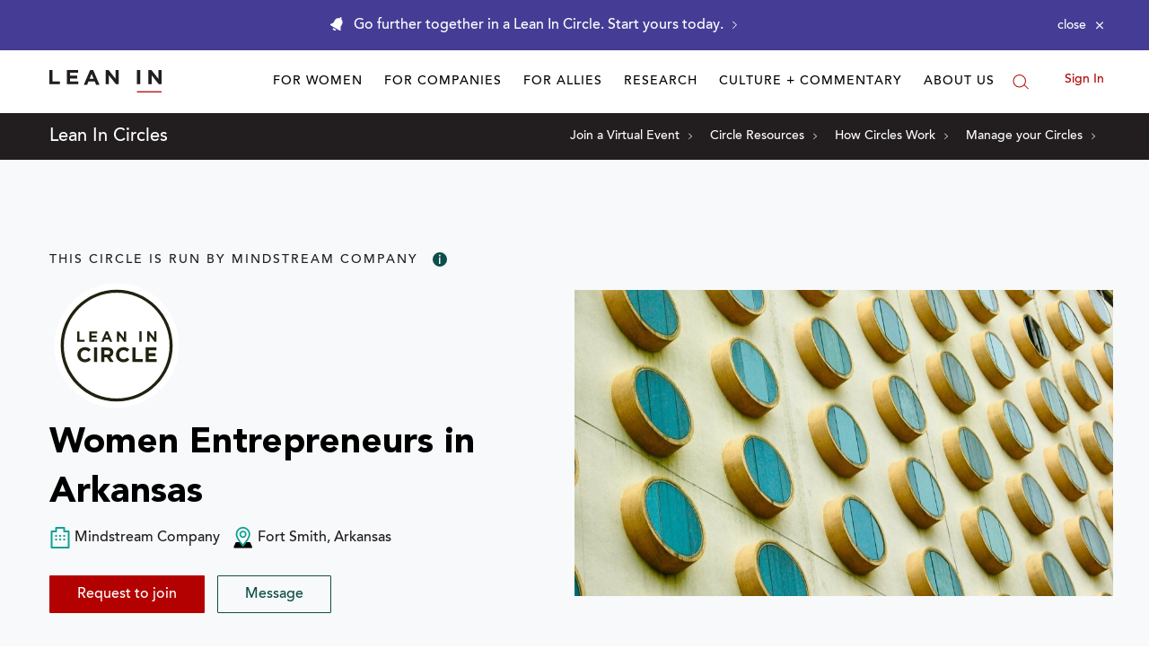

--- FILE ---
content_type: text/html; charset=utf-8
request_url: https://leanin.org/circles/women-entrepreneurs-in-arkansas
body_size: 14877
content:
<!DOCTYPE html>
<html lang="en">
  <head>
    <script src="https://js.sentry-cdn.com/1df3c601fa3f44a68abad86a711b5455.min.js" crossorigin="anonymous" ></script>
    <script src="https://unpkg.com/htmx.org/dist/htmx.min.js"></script>
    <script>
      var sentryCheckInterval = setInterval(function() {
          if (window.Sentry) {
              clearInterval(sentryCheckInterval);
              Sentry.onLoad(function() {
                  Sentry.init({
                      environment: "production",
                      initialScope: {
                          tags: { "branch": "leanin.org" }
                      }
                  });
              });
          }
      }, 100); // checks every 100ms
    </script>
    
    <script>
      var dataLayer = dataLayer || [];
      window.dataLayer = dataLayer;
      window.dataLayer.push({
        content_section: 'circles',
        content_type: 'circle',
        user_type: 'anonymous',
        user_id: '',
        
        
      });
      function handleGAEvents(gaEvent, event, parent) {
        window.handleGAEvents(gaEvent, event, parent);
      }
    </script>
    <!-- Hotjar Tracking Code for https://leanin.org/ -->
    <script>
      setTimeout(function () {
        (function(h,o,t,j,a,r){
            h.hj=h.hj||function(){(h.hj.q=h.hj.q||[]).push(arguments)};
            h._hjSettings={hjid:2444144,hjsv:6};
            a=o.getElementsByTagName('head')[0];
            r=o.createElement('script');r.async=1;
            r.src=t+h._hjSettings.hjid+j+h._hjSettings.hjsv;
            a.appendChild(r);
        })(window,document,'https://static.hotjar.com/c/hotjar-','.js?sv=');
      }, 3000);
    </script>
    <link rel="dns-prefetch" href="https://cdn-media.leanin.org">
    <link rel="dns-prefetch" href="https://cdn-static.leanin.org">
    <link rel="dns-prefetch" href="https://media.sgff.io">
    <link rel="dns-prefetch" href="https://connect.facebook.net">
    <link rel="dns-prefetch" href="https://googleads.g.doubleclick.net">
    <link rel="dns-prefetch" href="https://www.google-analytics.com">
    <link rel="dns-prefetch" href="https://www.googletagmanager.com">
    <link rel="dns-prefetch" href="https://static.zdassets.com">
    <link rel="dns-prefetch" href="https://cloud.typenetwork.com">
    <meta charset="utf-8" />
    <meta http-equiv="x-ua-compatible" content="ie=edge">
    <meta name="viewport" content="width=device-width, initial-scale=1">
    <meta name="google-site-verification" content="8_pH5hKtapr_b2gJFrVp39kK6T9jLGNajM7dMGBPyAA" />
    
    
    <title>Women Entrepreneurs in Arkansas - A Lean In Circle</title>
    
  

  
<meta property="og:description" content="This Circle is leaning in. Get all the details on how to join, when members meet, and more."/>
<meta property="twitter:description" content="This Circle is leaning in. Get all the details on how to join, when members meet, and more."/>
<meta name="description" content=""/>
  
<meta property="image" content="https://media.sgff.io/sgff_r1eHetbDYb/2018-06-18/1529316152941/Circles-card-stock_6.jpg"/>
<meta property="og:title" content="Women Entrepreneurs in Arkansas - A Lean In Circle"/>
<meta property="og:image" content="https://media.sgff.io/sgff_r1eHetbDYb/2018-06-18/1529316152941/Circles-card-stock_6.jpg"/>
<meta property="og:site_name" content="Lean In"/>
<meta property="og:type" content="website"/>
<meta property="twitter:card" content="summary"/>
<meta property="twitter:title" content="Women Entrepreneurs in Arkansas - A Lean In Circle"/>
<meta property="facebook:title" content="Women Entrepreneurs in Arkansas - A Lean In Circle"/>
<meta property="twitter:image" content="https://media.sgff.io/sgff_r1eHetbDYb/2018-06-18/1529316152941/Circles-card-stock_6.jpg"/>
<meta property="twitter:creator" content="@leaninorg"/>



     
  <link rel="canonical" href="https://leanin.org/circles/women-entrepreneurs-in-arkansas" />
   
    <meta property="fb:app_id" content="491986270844332">
    <meta property="fb:admins" content=""/>
    <meta name="theme-color" content="#b30101"/>
    <meta property="og:url" content="https://leanin.org/circles/women-entrepreneurs-in-arkansas">
    
  <link rel="dns-prefetch" href="https://geo.sgff.io/">
  <link rel="amphtml" href="https://leanin.org/circles/women-entrepreneurs-in-arkansas?amp=1">
  

    <link rel="apple-touch-icon-precomposed" sizes="57x57" href="/web/ui/favicons/apple-icon-57x57.png" />
    <link rel="apple-touch-icon-precomposed" sizes="60x60" href="/web/ui/favicons/apple-icon-60x60.png" />
    <link rel="apple-touch-icon-precomposed" sizes="72x72" href="/web/ui/favicons/apple-icon-72x72.png" />
    <link rel="apple-touch-icon-precomposed" sizes="76x76" href="/web/ui/favicons/apple-icon-76x76.png" />
    <link rel="apple-touch-icon-precomposed" sizes="114x114" href="/web/ui/favicons/apple-icon-114x114.png" />
    <link rel="apple-touch-icon-precomposed" sizes="120x120" href="/web/ui/favicons/apple-icon-120x120.png" />
    <link rel="apple-touch-icon-precomposed" sizes="144x144" href="/web/ui/favicons/apple-icon-144x144.png" />
    <link rel="apple-touch-icon-precomposed" sizes="152x152" href="/web/ui/favicons/apple-icon-152x152.png" />
    <link rel="icon" type="image/png" sizes="16x16" href="/web/ui/favicons/favicon-16x16.png" />
    <link rel="icon" type="image/png" sizes="32x32" href="/web/ui/favicons/favicon-32x32.png" />
    <link rel="icon" type="image/png" sizes="96x96" href="/web/ui/favicons/favicon-96x96.png" />

    <link rel="stylesheet" href="/web/ui/_dist/common.css.4f29fb8badc4af122de0.css">
    <link href="https://cloud.typenetwork.com/projects/3857/fontface.css" rel="stylesheet" type="text/css">
    
  <link rel="stylesheet" href="/web/ui/_dist/circles-public.css.b83fc3600671675f0c7d.css">


    
    <!-- Google Tag Manager -->
    <script>(function(w,d,s,l,i){w[l]=w[l]||[];w[l].push({'gtm.start': new Date().getTime(),event:'gtm.js'});var f=d.getElementsByTagName(s)[0],j=d.createElement(s),dl=l!='dataLayer'?'&l='+l:'';j.async=true;j.src='//www.googletagmanager.com/gtm.js?id='+i+dl;f.parentNode.insertBefore(j,f);})(window,document,'script','dataLayer','GTM-P646STW');</script>
    <!-- End Google Tag Manager -->
    
    
    
    
    
    <script type="application/ld+json">
      {
        "@context": "https://schema.org",
        "@type": "WebSite",
        "url": "https://leanin.org/",
        "potentialAction": {
          "@type": "SearchAction",
          "target": "https://leanin.org/search?q={search_term_string}",
          "query-input": "required name=search_term_string"
        }
      }
    </script>
  </head>
  <body>
    
    <!-- Google Tag Manager (noscript) -->
    <noscript>
      <iframe src="https://www.googletagmanager.com/ns.html?id=GTM-P646STW&gtm_auth=Itm_MNAWCzUn3WE4hqI8sA&gtm_preview=env-1&gtm_cookies_win=x"
                      height="0" width="0" style="display:none;visibility:hidden">
      </iframe>
    </noscript>
    <!-- End Google Tag Manager (noscript) -->
    
    <!--[if lt IE 9]>
<div class="old-browser show padding-yaxis-lg bg-light-gray-blue text-center">
<![endif]-->
<!--[if (gte IE 9)|!(IE)]><!-->
<div class="old-browser padding-yaxis-lg bg-light-gray-blue text-center">
  <!--<![endif]-->
  <div class="container">
    <p class="heading-2 old-browser">You are using an outdated browser.<br/> For a better experience, please <a href="http://outdatedbrowser.com/" rel="nofollow">upgrade your browser here</a>.</p>
  </div>
</div>


    

    
<div class="notification-bar"
     data-module="NotificationBar"
     data-module-cookie="wiw-2022"
     data-module-ignore-current-url="false"
     aria-hidden="true" role="alert">
  <div class="container">
    <div class="notification-wrapper display-flex flex-space-between-center padding-yaxis-xs">
      <div class="notification-copy display-flex flex-center-top flex-grow">
        <a href="/circles"
          onclick="handleGAEvents('cta_click', '/circles', 'Go further together in a Lean In Circle. Start yours today. ')"
          class="notification-link color-light font-secondary text-center display-flex flex-left-center"
          data-name="url"
          >
          <svg class="svg-icon bell margin-right-xs flex-no-shrink" role="presentation" aria-hidden="true" width="16" height="17" viewBox="0 0 16 17"><use xlink:href="#alert"></use></svg>
          <span class="hide-sm">Go further together in a Lean In Circle. Start yours today. </span>
          <span class="hide show-sm-inline">Go further together in a Lean In Circle. Start yours today. </span>
          <svg class="svg-icon hide-sm margin-left-xs flex-no-shrink" role="presentation" aria-hidden="true" width="5" height="10" viewBox="0 0 5 10"><use xlink:href="#arrow-forward"></use></svg>
        </a>
      </div>
      <button class="notification-dismiss font-small color-light padding-xs font-large flex-no-shrink margin-left-sm display-flex flex-right-center"
        data-action="dismiss"
        aria-label="Close alert"><span class="hide-sm font-secondary margin-right-xs">close</span> <svg class="svg-icon" role="presentation" aria-hidden="true" width="10" height="14" viewBox="0 0 12 18"><use xlink:href="#close"></use></svg></button>
    </div>
  </div>
</div>



    <div class="offcanvas-wrapper">
      <nav id="offcanvas-left" class="Navigation offcanvas left hide show-md" data-offcanvas="navleft" data-offcanvas-match="(max-width: 1023px)" data-nav-tracker="header-mobile">
        
          
<div class="mobile-nav-wrapper display-flex flex-space-between padding-xaxis-md" data-module="MobileNav">
  <ul class="main-links list-inline text margin-none hide spacing-md show-md">
    <li class="top-row display-flex flex-left-center">
      <a class="flex-no-shrink padding" href="/" rel="home">
        <img class="nav-logo" src="https://media.sgff.io/sgff_r1eHetbDYb/2020-04-30/1588279891861/logo.svg" alt="Lean In Logo">
      </a>
      <button
        type="button"
        class="nav-toggler nav-toggler--mobile color-primary flex-no-shrink"
        data-action="closeMenus"
        aria-label="Close Menu"
        data-offcanvas-trigger="navleft">
          <svg class="svg-icon" role="presentation" aria-hidden="true" width="25" height="25" viewBox="0 0 25 25"><use xlink:href="#close"></use></svg>
        </button>
    </li>

    
    <li class="flex-12 hover-area margin-top-md">
      <div class="top-level-links spacing-md padding-bottom-md border-bottom">
        
          <div class="subnav-wrapper">
          
          <button data-toggle="dropdown" data-action="toggleDropdown" class="display-flex flex-space-between-center top-level-link button-link">For Women<svg class="svg-icon" role="presentation" aria-hidden="true" width="10" height="16" viewBox="0 0 12 20"><use xlink:href="#arrow-forward"></use></svg></button>
          <ul class="subnav-links spacing-xs" data-nav-tracker-dropdown="for-women">
            
            <li class="list-unstyled">
              <a class="subnav-link font-large" href="/circles" >Start a Lean In Circle</a>
            </li>
            
            <li class="list-unstyled">
              <a class="subnav-link font-large" href="/network-directory" >Join a Lean In Network</a>
            </li>
            
            <li class="list-unstyled">
              <a class="subnav-link font-large" href="/virtual-circle-events" >Attend a Community Event</a>
            </li>
            
            <li class="list-unstyled">
              <a class="subnav-link font-large" href="/virtual-circle-events#hosted-by-leaninorg" >Attend a Circle Leader Training</a>
            </li>
            
            <li class="list-unstyled">
              <a class="subnav-link font-large" href="/circle-resources" >Resources for Circle Meetings</a>
            </li>
            
            <li class="list-unstyled">
              <a class="subnav-link font-large" href="/education" >Tips for Circle Leaders</a>
            </li>
            
            <li class="list-unstyled">
              <a class="subnav-link font-large" href="/my-circles" >Manage your Circle</a>
            </li>
            
            <li class="list-unstyled">
              <a class="subnav-link font-large" href="/women-at-work" >The Women at Work Collection</a>
            </li>
            
            <li class="list-unstyled">
              <a class="subnav-link font-large" href="/education" >Explore our education library</a>
            </li>
            
          </ul>
          
        </div>
        
          <div class="subnav-wrapper">
          
          <button data-toggle="dropdown" data-action="toggleDropdown" class="display-flex flex-space-between-center top-level-link button-link">For Companies<svg class="svg-icon" role="presentation" aria-hidden="true" width="10" height="16" viewBox="0 0 12 20"><use xlink:href="#arrow-forward"></use></svg></button>
          <ul class="subnav-links spacing-xs" data-nav-tracker-dropdown="for-companies">
            
            <li class="list-unstyled">
              <a class="subnav-link font-large" href="/partner" >Programs Overview</a>
            </li>
            
            <li class="list-unstyled">
              <a class="subnav-link font-large" href="/circles-for-companies" >Circles for companies</a>
            </li>
            
            <li class="list-unstyled">
              <a class="subnav-link font-large" href="/allyship-at-work" >Allyship at Work</a>
            </li>
            
            <li class="list-unstyled">
              <a class="subnav-link font-large" href="/gender-bias-program-for-companies" >50 Ways to Fight Bias</a>
            </li>
            
            <li class="list-unstyled">
              <a class="subnav-link font-large" href="/women-in-the-workplace" >Women in the Workplace Report</a>
            </li>
            
            <li class="list-unstyled">
              <a class="subnav-link font-large" href="/iwd" >International Women&#39;s Day</a>
            </li>
            
          </ul>
          
        </div>
        
          <div class="subnav-wrapper">
          
          <button data-toggle="dropdown" data-action="toggleDropdown" class="display-flex flex-space-between-center top-level-link button-link">For Allies<svg class="svg-icon" role="presentation" aria-hidden="true" width="10" height="16" viewBox="0 0 12 20"><use xlink:href="#arrow-forward"></use></svg></button>
          <ul class="subnav-links spacing-xs" data-nav-tracker-dropdown="for-allies">
            
            <li class="list-unstyled">
              <a class="subnav-link font-large" href="/tips/managers" >For managers</a>
            </li>
            
            <li class="list-unstyled">
              <a class="subnav-link font-large" href="/tips/mvp" >For men</a>
            </li>
            
            <li class="list-unstyled">
              <a class="subnav-link font-large" href="/tips/workplace-ally" >For women</a>
            </li>
            
            <li class="list-unstyled">
              <a class="subnav-link font-large" href="/tips/mentorship" >For mentors/mentees</a>
            </li>
            
            <li class="list-unstyled">
              <a class="subnav-link font-large" href="/partner" >For companies</a>
            </li>
            
            <li class="list-unstyled">
              <a class="subnav-link font-large" href="/50-ways-to-fight-gender-bias" >50 Ways to Fight Bias</a>
            </li>
            
            <li class="list-unstyled">
              <a class="subnav-link font-large" href="/tips/role-model" >Role modeling for girls</a>
            </li>
            
            <li class="list-unstyled">
              <a class="subnav-link font-large" href="/tips/dads" >How to be a feminist dad</a>
            </li>
            
            <li class="list-unstyled">
              <a class="subnav-link font-large" href="/tips/50-50" >How to be an equal partner</a>
            </li>
            
          </ul>
          
        </div>
        
          <div class="subnav-wrapper">
          
          <button data-toggle="dropdown" data-action="toggleDropdown" class="display-flex flex-space-between-center top-level-link button-link">Research<svg class="svg-icon" role="presentation" aria-hidden="true" width="10" height="16" viewBox="0 0 12 20"><use xlink:href="#arrow-forward"></use></svg></button>
          <ul class="subnav-links spacing-xs" data-nav-tracker-dropdown="research">
            
            <li class="list-unstyled">
              <a class="subnav-link font-large" href="/women-in-the-workplace" >Women in the Workplace Report</a>
            </li>
            
            <li class="list-unstyled">
              <a class="subnav-link font-large" href="/research/state-of-latinas-in-corporate-america" >The State of Latinas in Corporate America</a>
            </li>
            
            <li class="list-unstyled">
              <a class="subnav-link font-large" href="/research/state-of-black-women-in-corporate-america" >The State of Black Women in Corporate America</a>
            </li>
            
            <li class="list-unstyled">
              <a class="subnav-link font-large" href="/equal-pay-data-about-the-gender-pay-gap" >The Gender pay gap</a>
            </li>
            
            <li class="list-unstyled">
              <a class="subnav-link font-large" href="/women-in-the-workplace-intersectional-experiences?update=1" >A closer look at women’s experiences</a>
            </li>
            
          </ul>
          
        </div>
        
          <div class="subnav-wrapper">
          
          <button data-toggle="dropdown" data-action="toggleDropdown" class="display-flex flex-space-between-center top-level-link button-link">Culture + Commentary<svg class="svg-icon" role="presentation" aria-hidden="true" width="10" height="16" viewBox="0 0 12 20"><use xlink:href="#arrow-forward"></use></svg></button>
          <ul class="subnav-links spacing-xs" data-nav-tracker-dropdown="culture-commentary">
            
            <li class="list-unstyled">
              <a class="subnav-link font-large" href="/opinion" >Research-backed commentary</a>
            </li>
            
            <li class="list-unstyled">
              <a class="subnav-link font-large" href="/research/abortion-access-workplace-issue" >Abortion is a workplace issue</a>
            </li>
            
            <li class="list-unstyled">
              <a class="subnav-link font-large" href="/research/allyship-at-work-2020study" >The allyship gap for women of color</a>
            </li>
            
            <li class="list-unstyled">
              <a class="subnav-link font-large" href="/elections" >Combat bias in elections</a>
            </li>
            
            <li class="list-unstyled">
              <a class="subnav-link font-large" href="/getty" >Getty Images collection</a>
            </li>
            
          </ul>
          
        </div>
        
          <div class="subnav-wrapper">
          
          <button data-toggle="dropdown" data-action="toggleDropdown" class="display-flex flex-space-between-center top-level-link button-link">About Us<svg class="svg-icon" role="presentation" aria-hidden="true" width="10" height="16" viewBox="0 0 12 20"><use xlink:href="#arrow-forward"></use></svg></button>
          <ul class="subnav-links spacing-xs" data-nav-tracker-dropdown="about-us">
            
            <li class="list-unstyled">
              <a class="subnav-link font-large" href="/about" >What we do</a>
            </li>
            
            <li class="list-unstyled">
              <a class="subnav-link font-large" href="/team" >Meet our team</a>
            </li>
            
            <li class="list-unstyled">
              <a class="subnav-link font-large" href="/book" >About the Book</a>
            </li>
            
          </ul>
          
        </div>
        
      </div>
    </li>
    <li>
    <div class="Notifications Notifications-login">
  
    <a class="account-link signin heading-3 color-primary" href="/login?next=https://leanin.org/circles/women-entrepreneurs-in-arkansas#signin" rel="nofollow">
      Sign In
    </a>
  
</div>

    </li>
  </ul>

  <form class="form"
        data-module="Subscribe"
        data-action="submit"
        data-action-type="submit"
        action="https://fns.leanin.org/subscribe"
        data-module-ga-label="Mobile Navigation"
        data-module-thank-message="Thanks for signing up. Look for the confirmation email in your inbox."
        data-module-default-error="There has been an error. Please try again.">
    
    <input type="hidden" name="tagIds" value="11,9" />
    <p class="spacing-xs font-secondary font-small">Sign up for our newsletter</p>
    <div data-name="fields" class="form-elements display-flex flex-lg-wrap">
      <label class="sr-only" for="header-newsletter-email">Enter your email</label>
      <input id="header-newsletter-email" class="flex-lg-12" type="email" name="email" placeholder="Enter your email" required>
      <button type="submit" data-name="submit" class="button button-sm button-primary flex-lg-12">Subscribe</button>
    </div>
    <span class="font-large" data-name="submitMessage"></span>
  </form>

  <ul class="social-list list-unstyled margin-xaxis-none flex-row flex-wrap text-muted margin-top-md spacing-sm">
  
    <li class="flex-6 padding-none"><a class="social-link font-body" href="https://www.facebook.com/leanincommunity" target="_blank" rel="noreferrer">Facebook</a></li>
  
    <li class="flex-6 padding-none"><a class="social-link font-body" href="https://twitter.com/leaninorg" target="_blank" rel="noreferrer">Twitter</a></li>
  
    <li class="flex-6 padding-none"><a class="social-link font-body" href="http://www.linkedin.com/groups/Lean-In-4828878?homeNewMember=&amp;gid=4828878&amp;trk=eml-grp-sub&amp;ut=02nLf6VVsIMRA1" target="_blank" rel="noreferrer">Linkedin</a></li>
  
    <li class="flex-6 padding-none"><a class="social-link font-body" href="https://www.instagram.com/leaninorg/" target="_blank" rel="noreferrer">Instagram</a></li>
  
  </ul>
</div>

        
      </nav>

      <div class="offcanvas-content" data-offcanvas-content>
        <div class="scrollup-header" data-module="ScrollupHeader" data-nav-tracker="header">
            <header id="header-nav" class="Header bg-default" onclick="handleGAEvents('header_navigation_click', event, this);">
  <div class="container nav-container">
    <div class="top-nav flex-row flex-space-between-stretch flex-md-space-between-top">
      
        <div class="hide mobile-when-closed flex-no-shrink flex-space-between-center">
          <button class="nav-toggler" type="button" data-offcanvas-trigger="navleft" aria-label="Open menu">☰</button>

          <a class="mobile-logo" href="/">
            <img class="nav-logo margin-xs" src="https://media.sgff.io/sgff_r1eHetbDYb/2020-04-30/1588279891861/logo.svg" alt="Lean In Logo">
          </a>

          <button aria-controls="search–modal" class="button-link search-btn" aria-label="Open search modal">
            <svg class="svg-icon flex-no-shrink" role="presentation" aria-hidden="true" width="18" height="18" viewBox="0 0 18 18">
              <use xlink:href="#search-directory"></use>
            </svg>
          </button>
        </div>
      

      <div class="Header-logo flex-no-shrink">
        <span class="sr-only">Lean In</span>
        <a href="/" rel="home"><img src="https://media.sgff.io/sgff_r1eHetbDYb/2020-04-30/1588279891861/logo.svg" alt="Lean In"></a>
      </div>

      <nav  class="Navigation flex-grow display-flex flex-left-center" data-nav-tracker="header">
        
          
<ul class="main-links main-links-desktop flex-grow list-unstyled margin-none text-right">
  
    

    
    

    <li class="dropdown collapsable mega-dropdown left">
      
      <a class="direct-link text-uppercase padding-xaxis-xs font-small color-black"
        href="/circles">
        For Women
      </a>
      

      <div class="dropdown-menu bg-light-gray-blue">

        <div class="display-flex flex-space-between">

          <div class="dropdown-nav padding-md padding-bottom-none border-top">
            <ul class="nav-list list-unstyled text-left">
              
                
              <li data-nav-tracker-dropdown="for-women">
                
                <div class="display-flex flex-top-center">
                

                

                
                  <div class=" flex-column">
                

                
                <a class="heading-4 font-light display-block flex-no-shrink margin-right-xs" href="/circles">For Women</a>
                
                <p class="subnav-description font-small color-black hide-md"></p>

                
                  </div>
                </div>
                
              </li>
              
            </ul>

            
              <div class="dropdown-subnav flex-row flex-wrap margin-top-md">
                  
                    <div class="  flex-4  spacing-md">
                      
                        <p class="heading-4 font-light spacing-xs heading-mini-border heading-mini-border-top display-block">Join our community</p>
                      
                      <ul class="list-unstyled " data-nav-tracker-dropdown="for-women - join-our-community">
                        
                          <li>
                            <a class="padding-yaxis-xs font-small " href="/circles">Start a Lean In Circle</a>
                          </li>
                        
                          <li>
                            <a class="padding-yaxis-xs font-small " href="/network-directory">Join a Lean In Network</a>
                          </li>
                        
                          <li>
                            <a class="padding-yaxis-xs font-small " href="/virtual-circle-events">Attend a Community Event</a>
                          </li>
                        
                      </ul>
                    </div>
                  
                    <div class="  flex-4  spacing-md">
                      
                        <p class="heading-4 font-light spacing-xs heading-mini-border heading-mini-border-top display-block">For Circle Leaders</p>
                      
                      <ul class="list-unstyled " data-nav-tracker-dropdown="for-women - for-circle-leaders">
                        
                          <li>
                            <a class="padding-yaxis-xs font-small " href="/virtual-circle-events#hosted-by-leaninorg">Attend a Circle Leader Training</a>
                          </li>
                        
                          <li>
                            <a class="padding-yaxis-xs font-small " href="/circle-resources-videos">Resources for Circle meetings</a>
                          </li>
                        
                          <li>
                            <a class="padding-yaxis-xs font-small " href="/circle-leaders">Tips for Circle Leaders</a>
                          </li>
                        
                          <li>
                            <a class="padding-yaxis-xs font-small " href="/my-circles">Manage your Circle</a>
                          </li>
                        
                      </ul>
                    </div>
                  
                    <div class="  flex-4  spacing-md">
                      
                        <p class="heading-4 font-light spacing-xs heading-mini-border heading-mini-border-top display-block">Build new career skills</p>
                      
                      <ul class="list-unstyled " data-nav-tracker-dropdown="for-women - build-new-career-skills">
                        
                          <li>
                            <a class="padding-yaxis-xs font-small " href="/women-at-work">The Women at Work Collection</a>
                          </li>
                        
                          <li>
                            <a class="padding-yaxis-xs font-small " href="/education">Explore our education library</a>
                          </li>
                        
                      </ul>
                    </div>
                  
              </div>
            
          </div>

          

        </div>
      </div>
    </li>
    
  
    

    
    

    <li class="dropdown collapsable">
      
      <a class="direct-link text-uppercase padding-xaxis-xs font-small color-black"
        href="/partner">
        For Companies
      </a>
      

      <div class="dropdown-menu bg-light-gray-blue">

        <div class="display-flex flex-space-between">

          <div class="dropdown-nav padding-md padding-bottom-none border-top">
            <ul class="nav-list list-unstyled text-left">
              
                
              <li data-nav-tracker-dropdown="for-companies">
                

                

                

                
                <a class="heading-4 font-light display-block margin-bottom-xs" href="/partner">For Companies</a>
                
                <p class="subnav-description font-small color-black hide-md"></p>

                
                  <ul class="list-unstyled margin-top-sm margin-bottom-md">
                  
                    <li class=" heading-mini-border heading-mini-border-top ">
                      <a class="font-small padding-yaxis-xs" href="/partner">Programs Overview</a>
                    </li>
                  
                    <li class="">
                      <a class="font-small padding-yaxis-xs" href="/circles-for-companies">Circles for Companies</a>
                    </li>
                  
                    <li class="">
                      <a class="font-small padding-yaxis-xs" href="/allyship-at-work">Allyship at Work</a>
                    </li>
                  
                    <li class="">
                      <a class="font-small padding-yaxis-xs" href="/gender-bias-program-for-companies">50 Ways to Fight Bias</a>
                    </li>
                  
                    <li class="">
                      <a class="font-small padding-yaxis-xs" href="/women-in-the-workplace">Women in the Workplace Report</a>
                    </li>
                  
                    <li class="">
                      <a class="font-small padding-yaxis-xs" href="/iwd">International Women&#39;s Day</a>
                    </li>
                  
                  </ul>
                
              </li>
              
            </ul>

            
          </div>

          

        </div>
      </div>
    </li>
    
  
    

    
    

    <li class="dropdown collapsable mega-dropdown">
      
      <span class="direct-link text-uppercase padding-xaxis-xs font-small color-black">For Allies</span>
      

      <div class="dropdown-menu bg-light-gray-blue">

        <div class="display-flex flex-space-between">

          <div class="dropdown-nav padding-md padding-bottom-none border-top">
            <ul class="nav-list list-unstyled text-left">
              
                
              <li data-nav-tracker-dropdown="for-allies">
                
                <div class="display-flex flex-top-center">
                

                

                
                  <div class=" flex-column">
                

                
                <span class="heading-4 font-light display-block flex-no-shrink margin-right-xs">For Allies</span>
                
                <p class="subnav-description font-small color-black hide-md"></p>

                
                  </div>
                </div>
                
              </li>
              
            </ul>

            
              <div class="dropdown-subnav flex-row flex-wrap margin-top-md">
                  
                    <div class="  flex-6  spacing-md">
                      
                        <p class="heading-4 font-light spacing-xs heading-mini-border heading-mini-border-top display-block">Allyship at Work</p>
                      
                      <ul class="list-unstyled " data-nav-tracker-dropdown="for-allies - allyship-at-work">
                        
                          <li>
                            <a class="padding-yaxis-xs font-small " href="/tips/managers">For managers</a>
                          </li>
                        
                          <li>
                            <a class="padding-yaxis-xs font-small " href="/tips/mvp">For men</a>
                          </li>
                        
                          <li>
                            <a class="padding-yaxis-xs font-small " href="/tips/workplace-ally">For women</a>
                          </li>
                        
                          <li>
                            <a class="padding-yaxis-xs font-small " href="/tips/mentorship">For mentors/mentees</a>
                          </li>
                        
                          <li>
                            <a class="padding-yaxis-xs font-small " href="/partner">For companies</a>
                          </li>
                        
                          <li>
                            <a class="padding-yaxis-xs font-small " href="/50-ways-to-fight-gender-bias">50 Ways to Fight Bias</a>
                          </li>
                        
                      </ul>
                    </div>
                  
                    <div class="  flex-6  spacing-md">
                      
                        <p class="heading-4 font-light spacing-xs heading-mini-border heading-mini-border-top display-block">Allyship at Home</p>
                      
                      <ul class="list-unstyled " data-nav-tracker-dropdown="for-allies - allyship-at-home">
                        
                          <li>
                            <a class="padding-yaxis-xs font-small " href="/tips/role-model">Role modeling for girls</a>
                          </li>
                        
                          <li>
                            <a class="padding-yaxis-xs font-small " href="/tips/dads">How to be a feminist dad</a>
                          </li>
                        
                          <li>
                            <a class="padding-yaxis-xs font-small " href="/tips/50-50">How to be an equal partner</a>
                          </li>
                        
                      </ul>
                    </div>
                  
              </div>
            
          </div>

          

        </div>
      </div>
    </li>
    
  
    

    
    

    <li class="dropdown collapsable">
      
      <span class="direct-link text-uppercase padding-xaxis-xs font-small color-black">Research</span>
      

      <div class="dropdown-menu bg-light-gray-blue">

        <div class="display-flex flex-space-between">

          <div class="dropdown-nav padding-md padding-bottom-none border-top">
            <ul class="nav-list list-unstyled text-left">
              
                
              <li data-nav-tracker-dropdown="research">
                

                

                

                
                <span class="heading-4 font-light display-block margin-bottom-xs">Research</span>
                
                <p class="subnav-description font-small color-black hide-md"></p>

                
                  <ul class="list-unstyled margin-top-sm margin-bottom-md">
                  
                    <li class=" heading-mini-border heading-mini-border-top ">
                      <a class="font-small padding-yaxis-xs" href="/women-in-the-workplace">Women in the Workplace Report</a>
                    </li>
                  
                    <li class="">
                      <a class="font-small padding-yaxis-xs" href="/research/state-of-latinas-in-corporate-america">The State of Latinas in Corporate America</a>
                    </li>
                  
                    <li class="">
                      <a class="font-small padding-yaxis-xs" href="/research/state-of-black-women-in-corporate-america">The State of Black Women in Corporate America</a>
                    </li>
                  
                    <li class="">
                      <a class="font-small padding-yaxis-xs" href="/equal-pay-data-about-the-gender-pay-gap">The gender pay gap</a>
                    </li>
                  
                    <li class="">
                      <a class="font-small padding-yaxis-xs" href="/women-in-the-workplace/intersectional-experiences">A closer look at women’s experiences</a>
                    </li>
                  
                  </ul>
                
              </li>
              
            </ul>

            
          </div>

          

        </div>
      </div>
    </li>
    
  
    

    
    

    <li class="dropdown collapsable">
      
      <span class="direct-link text-uppercase padding-xaxis-xs font-small color-black">Culture + Commentary</span>
      

      <div class="dropdown-menu bg-light-gray-blue">

        <div class="display-flex flex-space-between">

          <div class="dropdown-nav padding-md padding-bottom-none border-top">
            <ul class="nav-list list-unstyled text-left">
              
                
              <li data-nav-tracker-dropdown="culture-commentary">
                

                

                

                
                <span class="heading-4 font-light display-block margin-bottom-xs">Culture + Commentary</span>
                
                <p class="subnav-description font-small color-black hide-md"></p>

                
                  <ul class="list-unstyled margin-top-sm margin-bottom-md">
                  
                    <li class=" heading-mini-border heading-mini-border-top ">
                      <a class="font-small padding-yaxis-xs" href="/opinion">Research-backed commentary</a>
                    </li>
                  
                    <li class="">
                      <a class="font-small padding-yaxis-xs" href="/research/abortion-access-workplace-issue">Abortion rights are a critical workplace issue</a>
                    </li>
                  
                    <li class="">
                      <a class="font-small padding-yaxis-xs" href="/research/allyship-at-work-2020study">The allyship gap for women of color</a>
                    </li>
                  
                    <li class="">
                      <a class="font-small padding-yaxis-xs" href="/elections">Combat bias in elections</a>
                    </li>
                  
                    <li class="">
                      <a class="font-small padding-yaxis-xs" href="/getty">Getty Images collection</a>
                    </li>
                  
                  </ul>
                
              </li>
              
            </ul>

            
          </div>

          

        </div>
      </div>
    </li>
    
  
    

    
    

    <li class="dropdown collapsable left">
      
      <a class="direct-link text-uppercase padding-xaxis-xs font-small color-black"
        href="/about">
        About Us
      </a>
      

      <div class="dropdown-menu bg-light-gray-blue">

        <div class="display-flex flex-space-between">

          <div class="dropdown-nav padding-md padding-bottom-none border-top">
            <ul class="nav-list list-unstyled text-left">
              
                
              <li data-nav-tracker-dropdown="about-us">
                

                

                

                
                <a class="heading-4 font-light display-block margin-bottom-xs" href="/about">About Us</a>
                
                <p class="subnav-description font-small color-black hide-md"></p>

                
                  <ul class="list-unstyled margin-top-sm margin-bottom-md">
                  
                    <li class=" heading-mini-border heading-mini-border-top ">
                      <a class="font-small padding-yaxis-xs" href="/about">What we do</a>
                    </li>
                  
                    <li class="">
                      <a class="font-small padding-yaxis-xs" href="/team">Meet our team</a>
                    </li>
                  
                    <li class="">
                      <a class="font-small padding-yaxis-xs" href="/book">About the book</a>
                    </li>
                  
                  </ul>
                
              </li>
              
            </ul>

            
          </div>

          

        </div>
      </div>
    </li>
    
  
</ul>

        
        
        
        
<div class="complete-search complete-search-desktop"
     data-module="CompleteSearch"
     data-module-close-onblur="true"
     data-module-max="7"
     data-module-results-string="Top results for “$QUERY”"
     data-module-no-results="We couldn&#39;t match anything, try a different search">
  <form action="/search" data-name="form" class="form display-flex flex-left-center" autocomplete="off">
    
    <button data-name="button" data-action="onButtonClick" class="button-link search-bar" type="submit" aria-label="Search">
      <svg class="svg-icon flex-no-shrink search-icon" role="presentation" aria-hidden="true" width="18" height="18" viewBox="0 0 18 18">
        <use xlink:href="#search-directory"></use>
      </svg>
    </button>
    
    <div class="input-wrapper margin-left-xs">
      <input type="search"
             name="q"
             
             id="q"
             aria-label="Search accross Lean In"
             
             data-name="input"
             data-action="onInputFocus"
             data-action-type="focus">

    </div>
  </form>
  <div class="search-results" data-name="searchResults">
    <div class="loader"><span></span></div>
    <p class="search-header heading-3 spacing-xs" data-name="resultsText">Top results for “$QUERY”</p>
    <ul class="search-results-list" data-name="results">
      <li>
        <a href="" class="display-flex flex-left-center">
          <div class="result-text">
            <p class="result-category text-uppercase font-disclaimer">Articles<span class="result-additional"></span></p>
            <p class="result-title color-secondary">Negotiation for Women: Make amazing</p>
            <p class="result-description font-small">Learn how to spot four patterns of gender lorem ipsum dolor sit amet</p>
          </div>
        </a>
      </li>
    </ul>
    <a class="search-link" href="/search" data-name="searchLink">See all results</a>
  </div>
</div>

        
      </nav>

      
        <div class="sign-in-desktop flex-no-shrink">
        <div class="Notifications padding-xaxis-xs Notifications-login">
  
    <a class="signin font-small" href="/login?next=https://leanin.org/circles/women-entrepreneurs-in-arkansas#signin" rel="nofollow">
      Sign In
    </a>
  
</div>

        </div>
      
    </div>
  </div>
</header>

            
<header id="header-subnav" onclick="handleGAEvents('circle_navigation_click', event, this)" class="Header header-dark bg-dark header-subnav hide-md">
  <div class="container">
    <div class="display-flex flex-space-between-center" data-nav-tracker="subnav">
        
        <div class="subnav-left">
          <a href="/circles">
            <p class="heading-4 font-light">Lean In Circles</p>
          </a>
        </div>
        <div class="subnav-right">
          <ul class="margin-none list-inline display-flex" data-nav-tracker-dropdown="lean-in-circles">
            
              <li class="margin-right-xs">
                <a href="/virtual-circle-events"
                   class="display-flex flex-left-center color-light font-small">Join a Virtual Event
                  <svg class="svg-icon flex-no-shrink margin-left-xs" role="presentation" aria-hidden="true" width="4" height="8" viewBox="0 0 4 8"><use xlink:href="#arrow-forward"></use></svg>
                </a>
              </li>
            
              <li class="margin-right-xs">
                <a href="/circle-resources"
                   class="display-flex flex-left-center color-light font-small">Circle Resources
                  <svg class="svg-icon flex-no-shrink margin-left-xs" role="presentation" aria-hidden="true" width="4" height="8" viewBox="0 0 4 8"><use xlink:href="#arrow-forward"></use></svg>
                </a>
              </li>
            
              <li class="margin-right-xs">
                <a href="/how-circles-work"
                   class="display-flex flex-left-center color-light font-small">How Circles Work
                  <svg class="svg-icon flex-no-shrink margin-left-xs" role="presentation" aria-hidden="true" width="4" height="8" viewBox="0 0 4 8"><use xlink:href="#arrow-forward"></use></svg>
                </a>
              </li>
            
              <li class="">
                <a href="/my-circles"
                   class="display-flex flex-left-center color-light font-small">Manage your Circles
                  <svg class="svg-icon flex-no-shrink margin-left-xs" role="presentation" aria-hidden="true" width="4" height="8" viewBox="0 0 4 8"><use xlink:href="#arrow-forward"></use></svg>
                </a>
              </li>
            
          </ul>
        </div>
    </div>
  </div>
</header>


          </div>

        <main id="main" class="Main">
          
  
  
    <section class="bg-light-gray-blue hero">
      <div class="container">
        

        

        

        

        

        

        <div class="flex-row flex-wrap flex-center-center">
          <div class="flex-6 flex-sm-12 section-padding">
            <div class="spacing-xs mobile-tooltip-wrapper">
              

              
                
              

              
              <span class="text-uppercase text-stretched font-secondary font-small margin-right-xs">
                
                This circle is run by Mindstream Company
                
              </span>
              <span class="tooltip tooltip-up" data-tooltip-title="Company Networks connect groups of Circles within companies.">
                <svg class="svg-icon color-secondary" role="presentation" aria-hidden="true" width="16" height="16" viewBox="0 0 16 16"><use xlink:href="#info"></use></svg>
              </span>
              
            </div>
            <svg class="svg-icon" role="presentation" aria-hidden="true" width="150" height="150" viewBox="0 0 150 150"><use xlink:href="#circle-logo"></use></svg>
            <h1 class="hero-heading heading-1 margin-bottom-xs">Women Entrepreneurs in Arkansas</h1>

            <ul class="list-inline margin-none circle-info">
              
              <li class="spacing-sm display-flex flex-left-center">
                <svg class="svg-icon" role="presentation" aria-hidden="true" width="24" height="24" viewBox="0 0 24 24"><use xlink:href="#company"></use></svg>
                Mindstream Company
              </li>
              
              
              
              <li class="spacing-sm display-flex flex-left-center">
                <svg class="svg-icon" role="presentation" aria-hidden="true" width="24" height="24" viewBox="0 0 24 24"><use xlink:href="#location-pin"></use></svg>
                
                  Fort Smith, Arkansas
                
              </li>
              
            </ul>

            <ul class="list-inline margin-top-xs">
              
  

  

  
  
  
    
      <li class="spacing-xs">
        <button type="button"
          onclick="handleGAEvents('join_circle_request_click', event, {
            name: 'Women Entrepreneurs in Arkansas',
            location: 'Fort Smith, Arkansas'
          });"
          aria-controls="request-join-modal"
          class="button padding-xaxis-md"
          data-fb-track
          data-fb-track-event="Lead">
          Request to join
        </button>
      </li>
    
  

  
    <li class="spacing-xs">
      <button type="button"
              aria-controls="message-modal"
              class="button-outline button-outline-secondary padding-xaxis-md">
        Message
      </button>
    </li>
  

  
  
            </ul>
          </div>
          <div class="flex-6 flex-sm-12 padding-none hero-image-wrapper">
            <div class="hero-image bg-image" style="background-image: url('https://media.sgff.io/sgff_r1eHetbDYb/2018-06-18/1529316152941/Circles-card-stock_6.jpg')">
              
            </div>
          </div>
        </div>
      </div>
    </section>

    

    <section class="bg-default section-padding">
      <div class="container">
        <div class="flex-row flex-wrap">
          <div class="flex-6 flex-sm-12 padding-bottom-md-mobile">
            <h2 class="heading-2 overline">About our Circle</h2>

<ul class="list-inline margin-yaxis-sm">
  
  
  <li>
    <span class="display-flex flex-left-center">
      <svg class="svg-icon margin-right-xs" role="presentation" aria-hidden="true" width="20" height="20" viewBox="0 0 20 20"><use xlink:href="#heart-outline"></use></svg>
      Looking for members
    </span>
  </li>
  
</ul>






          </div>

          <div class="flex-6 flex-sm-12">
            
            
              
                
              
            

            
            

            
              
            

            
  <h3 class="heading-2 overline margin-bottom-sm">1 Leader, 1 Member</h3>
  <div class="carousel members-carousel" data-module="MembersCarousel" data-module-autoslide="4000">
    <div class="carousel-slides font-secondary spacing-xs" data-carousel-slides data-name="membersHolder">

      

      

        
        

        

        
          <div id="members-1" class="in-action-item flex-row flex-wrap flex-left-center" data-carousel-slide aria-hidden="false">
          
        

        
          <div class="flex-6 margin-bottom-sm display-flex flex-left-center">
            <div class="avatar margin-right-sm">
                
                
                    <img src=""
                        data-module="ImageFallback"
                        data-module-log="true"
                        data-module-defer="true"
                        data-module-image="data:image/svg+xml,%3Csvg width=&#39;32&#39; height=&#39;32&#39; viewBox=&#39;0 0 32 32&#39; version=&#39;1.1&#39; xmlns=&#39;http://www.w3.org/2000/svg&#39; xmlns:xlink=&#39;http://www.w3.org/1999/xlink&#39;%3E%3Cpath fill=&#39;%23b38259&#39; d=&#39;M 32 16C 32 24.8366 24.8366 32 16 32C 7.16344 32 0 24.8366 0 16C 0 7.16344 7.16344 0 16 0C 24.8366 0 32 7.16344 32 16Z&#39;/%3E%3Cpath fill=&#39;%23fff&#39; transform=&#39;translate(11%2C 6)&#39; d=&#39;M9.06 16.58L7.78 16.58L7.78 14.70L7.78 14.70Q6.67 16.98 4.81 16.98L4.81 16.98L4.81 16.98Q3.01 16.98 1.95 15.12L1.95 15.12L1.95 15.12Q0.92 13.25 0.92 9.60L0.92 9.60L0.92 9.60Q0.92 6.17 2.00 4.16L2.00 4.16L2.00 4.16Q3.08 2.18 5.08 2.18L5.08 2.18L5.08 2.18Q8.29 2.18 8.93 6.58L8.93 6.58L7.29 6.58L7.29 6.58Q6.84 3.68 5.08 3.68L5.08 3.68L5.08 3.68Q2.64 3.68 2.64 9.56L2.64 9.56L2.64 9.56Q2.64 15.48 5 15.48L5 15.48L5 15.48Q7.15 15.48 7.61 11.36L7.61 11.36L5.50 11.36L5.50 9.92L9.06 9.92L9.06 16.58Z&#39;/%3E%3C/svg%3E"
                        alt="">
                
              
              <svg class="svg-icon leader-icon color-light" role="presentation" aria-hidden="true" width="25" height="25" viewBox="0 0 25 25"><use xlink:href="#star"></use></svg>
              
            </div>
            Gina Jackson
          </div>
        

        
        </div>
        

      
    </div>

    

    
  </div>


          </div>
        </div>
      </div>
    </section>

    

    <section class="bg-default padding-bottom-xl">
      <div class="container">
        <div class="flex-row flex-wrap">
          <div class="flex-6 flex-sm-12 join-circle">
            <h2 class="heading-1 margin-bottom-md">Join this Circle</h2>
            <p class="margin-bottom-md">We’re always looking for new members. Join today to be a part of Lean In’s global community.</p>
            <ul class="list-inline margin-yaxis-xs">
              
  

  

  
  
  
    
      <li class="spacing-xs">
        <button type="button"
          onclick="handleGAEvents('join_circle_request_click', event, {
            name: 'Women Entrepreneurs in Arkansas',
            location: 'Fort Smith, Arkansas'
          });"
          aria-controls="request-join-modal"
          class="button padding-xaxis-md"
          data-fb-track
          data-fb-track-event="Lead">
          Request to join
        </button>
      </li>
    
  

  
    <li class="spacing-xs">
      <button type="button"
              aria-controls="message-modal"
              class="button-outline button-outline-secondary padding-xaxis-md">
        Message
      </button>
    </li>
  

  
  
            </ul>
          </div>
          
            <div class="flex-3 flex-sm-6 spacing-md">
              <svg class="svg-icon margin-bottom-md" role="presentation" aria-hidden="true" width="50" height="50" viewBox="0 0 50 50"><use xlink:href="#calendar"></use></svg>
              <h3 class="heading-3 overline margin-bottom-sm">How it works</h3>
              <p>Circles are small groups of women who come together—online or offline—for real talk and peer support.</p>
            </div>
          
            <div class="flex-3 flex-sm-6 spacing-md">
              <svg class="svg-icon margin-bottom-md" role="presentation" aria-hidden="true" width="50" height="50" viewBox="0 0 50 50"><use xlink:href="#location-pin"></use></svg>
              <h3 class="heading-3 overline margin-bottom-sm">Why join a Circle?</h3>
              <p>We all need a safe space for real talk, inspiration, and support. Right now, we need community more than ever.</p>
            </div>
          
        </div>
      </div>
    </section>

    
    
  
  <section class="circles-near bg-light-gray-blue section-padding">
    <div class="container">
      <div class="flex-row flex-wrap">
        <div class="flex-12 padding-bottom-md-mobile">
          <div class="display-flex flex-wrap flex-left-center flex-center-sm margin-bottom-lg text-center">
            <h2 class="heading-1 margin-right-md">More Circles near you</h2>
            
            <a href="/circles-directory" class="font-large display-flex flex-center-center">
              <svg class="svg-icon margin-right-xs" role="presentation" aria-hidden="true" width="30" height="30" viewBox="0 0 30 30"><use xlink:href="#search"></use></svg>
              Find a Circle near you
            </a>
            
          </div>
        </div>
      </div>
      <div class="flex-row flex-wrap flex-left-stretch" data-module="NearCircles">
        <div class="flex-4 flex-md-6 flex-sm-12 margin-bottom-md icon-card-wrapper">
  <div class="icon-card bg-default display-block icon-card-external padding-md">
    <svg class="svg-icon margin-bottom-md" role="presentation" aria-hidden="true" width="87" height="87" viewBox="0 0 87 87"><use xlink:href="#plus-circle"></use></svg>

    <h3 class="icon-card-heading heading-3 overline">Ready to lead? Start a Circle</h3>

    <div class="icon-card-copy margin-top-md">We provide you with everything you need to get started, including tips on who to invite, meeting guides, and peer support.</div>

    <a 
      onclick="handleGAEvents('lead_circle_click', event, this);"
      class="button padding-xaxis-lg margin-top-md" href="/circles-registration" >Get started</a>
  </div>
</div>

      </div>
    </div>
  </section>
  


    
    
  <div id="request-join-modal"
     class="modal"
     data-module="RequestJoinModal"
     role="dialog"
     tabindex="-1">
  <div class="modal-wrapper modal-wrapper-circles padding-md" data-name="modal">
    <div class="modal-content">
      <div class="modal-body">
        
        
        
          <h2 class="heading-2 spacing-sm">Request to join this Circle</h2>
        


        
        
        <form class="form" data-action="submit" data-action-type="submit" data-action-url="/api/circles/circle/women-entrepreneurs-in-arkansas/request-member" data-name="form">
          <p class="spacing-sm">Enter your name and email address below, and we will send the Network leader an email with that information.  You will hear back by email from the Network directly.  </p>

          <input type="hidden" name="tagIds" data-name="tagIds" value="420"/>
          <p class="message-error hide" data-name="requestError">Oops! Sorry, there was a problem requesting to join this Circle.</p>
          <p class="message-error hide" data-name="alreadyRequested">You&#39;ve already requested to join</p>
          <p class="message-error hide" data-name="subscribeError">Oops! Sorry, there was a problem subscribing.</p>

          <div class="flex-row flex-center-center spacing-sm">
            <div class="flex-6 flex-sm-12">
              <label for="firstName">First name</label>
              <input type="text" name="firstName" id="firstName" data-name="firstName" class="input" maxlength="35" value="" required>
            </div>
            <div class="flex-6 flex-sm-12">
              <label for="lastName">Last name</label>
              <input type="text" name="lastName" id="lastName" data-name="lastName" class="input" maxlength="35" value="" required>
            </div>
          </div>
          <div class="flex-row flex-center-center spacing-sm">
            <div class="flex-12">
              <label for="email">Email</label>
              <input type="text" name="email" id="email" data-name="email" class="input" maxlength="255" value="" required>
            </div>
          </div>

          <div class="flex-row flex-center-center spacing-sm">
            <div class="flex-12">
              <label><input type="checkbox" checked data-name="newsletterOptIn" /> Would you also like to receive our monthly newsletter for the latest news and inspiration from Lean In?  Check this box and we use your email address to send you the newsletter.  You may opt-out at any time using the “unsubscribe” link in the emailed newsletter.</label>
            </div>
          </div>

          
            
            
             
              
                
              
            

            <div class="flex-row spacing-sm">
              <div class="flex-12 text-right">
                  <button 
                   onclick="handleGAEvents('join_circle_registration', event, {
                    name: 'Women Entrepreneurs in Arkansas',
                    networkName: '',
                    location: 'Fort Smith, Arkansas',
                    country: 'United States',
                  });"
                  data-name="submit" class="button" type="submit" data-ga-track-action="click" data-ga-track="join-network-modal" data-ga-track-label="women-entrepreneurs-in-arkansas">Request to join</button>
              </div>
            </div>
          
        <div class="flex-row">
          <div class="flex-12 text-center font-small">
              <p>Once the Network has your contact information, the Network will use and share it in accordance with its own privacy practices; the Lean In Privacy Policy will no longer apply.  We will keep a record of your request to join the Network so we can better understand our website users’ interests in the Networks. </p>
          </div>
        </div>
        </form>
        <div data-name="success" class="hide">Request sent!</div>
        

        <button class="modal-close modal-close-icon" data-action="close" aria-label="Close modal">
          <svg class="svg-icon" role="presentation" aria-hidden="true" width="16" height="16" viewBox="0 0 16 16"><use xlink:href="#close"></use></svg>
        </button>
      </div>
    </div>
  </div>
</div>


    <div id="network-invite"
     class="modal"
     data-module="NetworkInviteModal"
     role="dialog"
     tabindex="-1">
  <div class="modal-wrapper modal-wrapper-circles padding-md" data-name="modal">
    <div class="modal-content">
      <div class="modal-body">
        <h2 class="heading-2 spacing-sm">Invite this Circle to Join your Network</h2>

        <form class="form" data-action="submit" data-action-type="submit" data-name="form">
          <input type="hidden" value="women-entrepreneurs-in-arkansas" data-name="circle" />

          <div class="flex-row flex-center-center spacing-sm">
            <div class="flex-12">
              <label for="network">Network</label>
              <select id="network" data-name="network">
                
              </select>
            </div>
          </div>

          <div class="flex-row flex-center-center spacing-sm">
            <div class="flex-12">
              <label for="message">Your Message</label>
              <textarea name="message" id="message" data-name="message" rows="6" cols="50" maxlength="1000" required placeholder="Enter your message here"></textarea>
            </div>
          </div>

          <div class="flex-row">
            <div class="flex-12 text-right">
              <button class="button" type="submit">Invite Circle</button>
            </div>
          </div>
        </form>

        <div data-name="success" class="hide">Request sent!</div>

        <a class="modal-close modal-close-icon" href="#!" aria-label="Close modal">
          <svg class="svg-icon" role="presentation" aria-hidden="true" width="16" height="16" viewBox="0 0 16 16"><use xlink:href="#close"></use></svg>
        </a>
      </div>
    </div>
  </div>
</div>

    <div id="message-modal"
     class="modal"
     data-module="SimpleModal"
     role="dialog"
     tabindex="-1">
  <div class="modal-wrapper modal-wrapper-circles padding-md" data-name="modal">
    <div class="modal-content">
      <div class="modal-body">
        <h2 class="heading-2 spacing-sm">Message this Circle leader</h2>

        <form class="form" method="POST" action="https://circles.leanin.org/message" data-module="Formjax">
          <div class="formjax-hide-on-success spacing-sm">
            <input type="hidden" id="itemType" name="itemType" value="circle" />
            <input type="hidden" id="slug" name="slug" value="women-entrepreneurs-in-arkansas" />

            <div class="flex-row flex-center-center spacing-sm">
              <div class="flex-12">
                <label for="name">Your name</label>
                <input type="text" id="name" name="name" class="input" maxlength="70" required />
              </div>
            </div>

            <div class="flex-row flex-center-center spacing-sm">
              <div class="flex-12">
                <label for="email">Your email</label>
                <input type="email" id="email" name="email" maxlength="255" class="input" required />
              </div>
            </div>

            <div class="flex-row flex-center-center spacing-sm">
              <div class="flex-12">
                <label for="message">Your message</label>
                <textarea name="message" id="message" rows="6" cols="50" maxlength="1000" placeholder="Enter your message here" required></textarea>
              </div>
            </div>

            <div class="text-align-right">
              <button class="button" type="submit">Send message</button>
            </div>
          </div>

          <div class="formjax-show-on-success color-secondary">Message sent successfully!</div>
          <div class="formjax-show-on-error color-primary">Error sending message. Please try again.</div>
        </form>

        <button type="button" class="modal-close modal-close-icon" data-action="close" aria-label="Close modal">
          <svg class="svg-icon" role="presentation" aria-hidden="true" width="16" height="16" viewBox="0 0 16 16"><use xlink:href="#close"></use></svg>
        </button>
      </div>
    </div>
  </div>
</div>

  

        </main>

        
          
              <footer id="footer"
  onclick="handleGAEvents('footer_navigation_click', event, this);"
  class="Footer padding-top-lg bg-dark"
  data-nav-tracker="footer"
  >
  
  <div class="container">
    <div class="nav-container flex-row flex-md-wrap flex-md-center padding-bottom-lg spacing-sm border-bottom">
      <div class="flex-3 flex-md-12">
        <div class="Footer-logo">
          <img class="globe" src="https://media.sgff.io/sgff_r1eHetbDYb/2020-04-30/1588279987981/logo_inverse.svg" loading="lazy"
 height="25" alt="Lean In logo" />
        </div>
        <p class="hide-md margin-top-md">We help women achieve their ambitions and work to create an equal world.</p>
      </div>

      <nav class="flex-6 flex-sm-12 hide-md display-flex">
        
        <div class="flex-grow flex-no-shrink">
          
            <h2 class="font-disclaimer font-secondary text-uppercase text-stretched">Get Involved</h2>
            <ul class="list-unstyled margin-top-xs" data-nav-tracker-dropdown="get-involved">
              
                <li class="current">
                  <a href="/circles"
     class="font-small color-muted"
    >Join a Circle</a>
                </li>
              
                <li>
                  <a href="/education"
     class="font-small color-muted"
    >Build your skills</a>
                </li>
              
                <li>
                  <a href="/women-in-the-workplace-2023"
     class="font-small color-muted"
     target="_blank" rel="nofollow noreferrer">Read our research</a>
                </li>
              
                <li>
                  <a href="/partner"
     class="font-small color-muted"
    >Partner with us</a>
                </li>
              
            </ul>
          
        </div>
        
        <div class="flex-grow flex-no-shrink">
          
            <h2 class="font-disclaimer font-secondary text-uppercase text-stretched">About Lean In</h2>
            <ul class="list-unstyled margin-top-xs spacing-md" data-nav-tracker-dropdown="about-lean-in">
              
                <li>
                  <a href="/about"
     class="font-small color-muted"
    >What we do</a>
                </li>
              
                <li>
                  <a href="/team"
     class="font-small color-muted"
    >Meet our team</a>
                </li>
              
                <li>
                  <a href="https://sgb.org/board-and-advisors"
     class="font-small color-muted"
     target="_blank" rel="nofollow noreferrer">Founders and advisors</a>
                </li>
              
                <li>
                  <a href="/book"
     class="font-small color-muted"
    >About the book</a>
                </li>
              
                <li>
                  <a href="https://jobs.lever.co/sgff.org"
     class="font-small color-muted"
     target="_blank" rel="nofollow noreferrer">Careers</a>
                </li>
              
                <li>
                  <a href="/contact-us"
     class="font-small color-muted"
    >Contact us</a>
                </li>
              
                <li>
                  <a href="https://shop.leanin.org/"
     class="font-small color-muted"
     target="_blank" rel="nofollow noreferrer">Get LI gear</a>
                </li>
              
            </ul>
          
            <h2 class="font-disclaimer font-secondary text-uppercase text-stretched">International</h2>
            <ul class="list-unstyled margin-top-xs" data-nav-tracker-dropdown="international">
              
                <li>
                  <a href="/about/es"
     class="font-small color-muted"
    >Español</a>
                </li>
              
                <li>
                  <a href="/about/fr"
     class="font-small color-muted"
    >Français</a>
                </li>
              
                <li>
                  <a href="/about/zh-guoyu"
     class="font-small color-muted"
    >中文</a>
                </li>
              
            </ul>
          
        </div>
        
      </nav>

      <div class="flex-3 flex-md-8 flex-sm-12 newsletter">
        <script charset="utf-8" type="text/javascript" src="//js.hsforms.net/forms/embed/v2.js"></script>
        <script>
          hbspt.forms.create({
            region: "na1",
            portalId: "39729081",
            formId: "7c327bb4-deeb-46ca-bc8f-38bda9deb453"
          });
        </script>

        <div class="hide-md margin-top-md">
          <a class="getty" href="/getty/credits" rel="noreferrer" target="_blank">
            <div class="spacing-xs">
              <img src="" height="20" data-scroll data-scroll-image="https://cdn-media.leanin.org/media/2017-06-15/1497513870244/getty-images.png" alt="Gettyimages logo">
            </div>
            <span class="font-disclaimer color-muted color-light">All creative images on the site courtesy of Getty Images from the Lean In Collection</span>
          </a>
        </div>
      </div>

      <ul class="margin-none social-list-networks hide-md">
        
          <li class="social-list-network list-unstyled spacing-sm">
            <a
              onclick="handleGAEvents('social_profile_click', 'https://www.facebook.com/leanincommunity', this)"
              class="display-flex flex-center-center" href="https://www.facebook.com/leanincommunity" target="_blank" rel="noreferrer">
              <span class="sr-only">Visit our Facebook page</span>
              <svg class="svg-icon flex-no-shrink" role="presentation" aria-hidden="true" width="18" height="18" viewBox="0 0 18 18"><use xlink:href="#facebook"></use></svg>
            </a>
          </li>
        
          <li class="social-list-network list-unstyled spacing-sm">
            <a
              onclick="handleGAEvents('social_profile_click', 'https://www.instagram.com/leaninorg/', this)"
              class="display-flex flex-center-center" href="https://www.instagram.com/leaninorg/" target="_blank" rel="noreferrer">
              <span class="sr-only">Visit our Instagram page</span>
              <svg class="svg-icon flex-no-shrink" role="presentation" aria-hidden="true" width="18" height="18" viewBox="0 0 18 18"><use xlink:href="#instagram"></use></svg>
            </a>
          </li>
        
          <li class="social-list-network list-unstyled spacing-sm">
            <a
              onclick="handleGAEvents('social_profile_click', 'https://www.linkedin.com/gracompany/28882396/', this)"
              class="display-flex flex-center-center" href="https://www.linkedin.com/gracompany/28882396/" target="_blank" rel="noreferrer">
              <span class="sr-only">Visit our Linkedin page</span>
              <svg class="svg-icon flex-no-shrink" role="presentation" aria-hidden="true" width="18" height="18" viewBox="0 0 18 18"><use xlink:href="#linkedin"></use></svg>
            </a>
          </li>
        
          <li class="social-list-network list-unstyled spacing-sm">
            <a
              onclick="handleGAEvents('social_profile_click', 'https://twitter.com/leaninorg', this)"
              class="display-flex flex-center-center" href="https://twitter.com/leaninorg" target="_blank" rel="noreferrer">
              <span class="sr-only">Follow us on Twitter</span>
              <svg class="svg-icon flex-no-shrink" role="presentation" aria-hidden="true" width="18" height="18" viewBox="0 0 18 18"><use xlink:href="#twitter"></use></svg>
            </a>
          </li>
        
      </ul>
    </div>
  </div>
  

  <div class="container padding-bottom-md">
    <div class="flex-row flex-wrap">
      <div class="flex-6 flex-md-12">
        <p class="font-disclaimer color-muted legal"><span class="copyright">&copy; 2026 LeanIn.Org</span>
          
            
              
            
            <a href="/terms"
     class="color-muted font-disclaimer margin-left-xs margin-right-xs"
    >Terms of Service</a>
          
            
              
            
            <a href="/privacy"
     class="color-muted font-disclaimer margin-left-xs margin-right-xs"
    >Privacy Policy</a>
          
            
              
            
            <a href="/sitemap"
     class="color-muted font-disclaimer margin-left-xs"
    >Sitemap</a>
          
          <span class="margin-top-xs text-center hide show-md">All creative images on the site courtesy of Getty Images from the <a href="/getty/credits" target="_blank">Lean In Collection</a>.</span>
        </p>
      </div>
      <div class="flex-6 flex-md-12 hide-md">
        <p class="font-disclaimer color-muted font-secondary">LeanIn.Org is an initiative of the Sandberg Goldberg Bernthal Family Foundation.</p>
      </div>
    </div>
  </div>

  <div class="flex-md-12 hide show-md">
    <ul class="margin-none social-list-networks">
      <li class="social-list-network list-unstyled spacing-sm">
          <a class="display-flex flex-center-center" href="https://www.facebook.com/leanincommunity" target="_blank" rel="noreferrer">
            <span class="sr-only">Visit our Facebook page</span>
            <svg class="svg-icon flex-no-shrink" role="presentation" aria-hidden="true" width="20" height="20" viewBox="0 0 20 20"><use xlink:href="#facebook"></use></svg>
          </a>
        </li><li class="social-list-network list-unstyled spacing-sm">
          <a class="display-flex flex-center-center" href="https://www.instagram.com/leaninorg/" target="_blank" rel="noreferrer">
            <span class="sr-only">Visit our Instagram page</span>
            <svg class="svg-icon flex-no-shrink" role="presentation" aria-hidden="true" width="20" height="20" viewBox="0 0 20 20"><use xlink:href="#instagram"></use></svg>
          </a>
        </li><li class="social-list-network list-unstyled spacing-sm">
          <a class="display-flex flex-center-center" href="https://www.linkedin.com/gracompany/28882396/" target="_blank" rel="noreferrer">
            <span class="sr-only">Visit our Linkedin page</span>
            <svg class="svg-icon flex-no-shrink" role="presentation" aria-hidden="true" width="20" height="20" viewBox="0 0 20 20"><use xlink:href="#linkedin"></use></svg>
          </a>
        </li><li class="social-list-network list-unstyled spacing-sm">
          <a class="display-flex flex-center-center" href="https://twitter.com/leaninorg" target="_blank" rel="noreferrer">
            <span class="sr-only">Follow us on Twitter</span>
            <svg class="svg-icon flex-no-shrink" role="presentation" aria-hidden="true" width="20" height="20" viewBox="0 0 20 20"><use xlink:href="#twitter"></use></svg>
          </a>
        </li>
    </ul>
  </div>
</footer>



            
        

        
        
        
      </div>
    </div>

    <script>
      window._cachedSince = 1769152066000;
      
      window.localeBar = {
      
      es: {
        message: 'Ver la web en',
          cta: {
            text: 'español',
            url: '/about/es'
          }
        },
      
      fr: {
        message: 'Voir le site en',
          cta: {
            text: 'français',
            url: '/about/fr'
          }
        },
      
      zh: {
        message: '看到网站',
          cta: {
            text: '中文',
            url: '/about/zh-guoyu'
          }
        }
      
      };
      window.svgLocation = '/web/ui/_dist/sprite.symbol.svg';
      window.defaultAvatar = 'https://cdn-static.leanin.org/wp-content/themes/leanin/ui/images/media/user/avatar-woman.png';
      window.fbAppId = '491986270844332';
      window.fbClientToken = '217d37166c1239237cdab915f858d6a9';
      window.fnsHost = 'https://circles.leanin.org';
    </script>

    


<div id="signup" class="bounce-modal"  style="display: none" data-bounce >
  <div class="overlay" data-bounce-close></div>

  <div class="modal display-block">
    <a href="#!" class="close" data-bounce-close aria-label="Close modal" >
      <svg class="svg-icon" role="presentation" aria-hidden="true" width="14" height="14" viewBox="0 0 14 14"><use xlink:href="#close-thin"></use></svg>
    </a>

    <div class="flex-row flex-sm-wrap">

      <div class="flex-6 flex-sm-12 display-flex-column image-wrapper">
        <img class="flex-grow tw-object-cover" src="https://media.sgff.io/sgff_r1eHetbDYb/2021-03-08/1615239331383/LI_Exit_Bounce_Modal_image.jpg" loading="lazy" role="presentation"></img>
      </div>
      <div class="flex-6 flex-sm-12" data-module="MailchimpSubscribe">
        <div class="content text-center padding-yaxis-xl bounce-modal-signup ">
          

          
            <img class="img-fluid align-center spacing-md" src="https://media.sgff.io/sgff_r1eHetbDYb/2020-05-06/1588753684235/email-icon.svg" alt="">
          

          <p class="bounce-heading heading-2 align-center spacing-md">Before you go, sign up for our email newsletter to get inspiring stories, expert advice, and more.</p>

          

          

          

          
            
              <script charset="utf-8" type="text/javascript" src="//js.hsforms.net/forms/embed/v2.js"></script>
              <script>
                  hbspt.forms.create({
                    region: "na1",
                    portalId: "39729081",
                    formId: "d9dcc61f-e99c-47b6-9259-fdf938f446d8",
                    
                  });
              </script>
            
          
          <div class="facebook-widget display-flex flex-center align-center margin-top-md">
              <div data-href="https://facebook.com/LeanInOrg" data-layout="standard" data-action="like" data-show-faces="true" data-share="false" data-width="320"></div>
            </div>
        </div>
      </div>
    </div>
  </div>
</div>

    <div id="search–modal" class="modal modal-search" tabindex="-1" role="dialog" data-module="SearchModal">
  <div class="modal-wrapper" data-name="modal">
    <div class="modal-content">
      <button class="modal-close modal-close-icon" data-action="close" aria-label="Close modal">
        <svg class="svg-icon" role="presentation" aria-hidden="true" width="16" height="16" viewBox="0 0 16 16"><use xlink:href="#close"></use></svg>
      </button>

      
      
<div class="complete-search complete-search-desktop"
     data-module="CompleteSearch"
     data-module-close-onblur="false"
     data-module-max="7"
     data-module-results-string="Top results for “$QUERY”"
     data-module-no-results="We couldn&#39;t match anything, try a different search">
  <form action="/search" data-name="form" class="form display-flex flex-left-center" autocomplete="off">
    
    <div class="input-wrapper margin-left-xs">
      <input type="search"
             name="q"
             
             id="q-modal"
             aria-label="Search accross Lean In"
             placeholder="Search"
             data-name="input"
             data-action="onInputFocus"
             data-action-type="focus">

    </div>
  </form>
  <div class="search-results" data-name="searchResults">
    <div class="loader"><span></span></div>
    <p class="search-header heading-3 spacing-xs" data-name="resultsText">Top results for “$QUERY”</p>
    <ul class="search-results-list" data-name="results">
      <li>
        <a href="" class="display-flex flex-left-center">
          <div class="result-text">
            <p class="result-category text-uppercase font-disclaimer">Articles<span class="result-additional"></span></p>
            <p class="result-title color-secondary">Negotiation for Women: Make amazing</p>
            <p class="result-description font-small">Learn how to spot four patterns of gender lorem ipsum dolor sit amet</p>
          </div>
        </a>
      </li>
    </ul>
    <a class="search-link" href="/search" data-name="searchLink">See all results</a>
  </div>
</div>

    </div>
  </div>
</div>


    <script src="/web/ui/_dist/common.js.56e5167842523de78964.js"></script>
    <script src="/web/ui/_dist/ga4.js.0e1aa389843d02eea4fb.js"></script>

    
  <script src="/web/ui/_dist/circles-public.js.a58957555c505e1a80ec.js"></script>

    <script type="text/javascript">
        setTimeout(function() {
          (function(e,t,o,n,p,r,i){e.visitorGlobalObjectAlias=n;e[e.visitorGlobalObjectAlias]=e[e.visitorGlobalObjectAlias]||function(){(e[e.visitorGlobalObjectAlias].q=e[e.visitorGlobalObjectAlias].q||[]).push(arguments)};e[e.visitorGlobalObjectAlias].l=(new Date).getTime();r=t.createElement("script");r.src=o;r.async=true;i=t.getElementsByTagName("script")[0];i.parentNode.insertBefore(r,i)})(window,document,"https://diffuser-cdn.app-us1.com/diffuser/diffuser.js","vgo");
          vgo('setAccount', '650002305');
          vgo('setTrackByDefault', true);
          
          if (localStorage.getItem("visitorEmail")) {
            var trackcmp_email = localStorage.getItem("visitorEmail");
            vgo('setEmail', trackcmp_email);
          }
          
          vgo('process');
        }, 2000);
    </script>
    <!-- Start of HubSpot Embed Code -->
    <script type="text/javascript" id="hs-script-loader" async defer src="//js.hs-scripts.com/39729081.js"></script>
    <!-- End of HubSpot Embed Code -->
    <!-- CACHED SINCE Fri, Jan 23, 2026 7:07 AM -->

    <!-- Meta Pixel Code -->
    <script>
      window._fbqReady = true;
      !function (f, b, e, v, n, t, s) {
        if (f.fbq)
          return;
        n = f.fbq = function () {
          n.callMethod
            ? n
              .callMethod
              .apply(n, arguments)
            : n
              .queue
              .push(arguments)
        };
        if (!f._fbq)
          f._fbq = n;
        n.push = n;
        n.loaded = !0;
        n.version = '2.0';
        n.queue = [];
        t = b.createElement(e);
        t.async = !0;
        t.src = v;
        s = b.getElementsByTagName(e)[0];
        s
          .parentNode
          .insertBefore(t, s)
      }(window, document, 'script', 'https://connect.facebook.net/en_US/fbevents.js');
      fbq('init', '134642493858503');
    </script>
    <noscript>
      <img height="1" width="1"
src="https://www.facebook.com/tr?id=134642493858503&ev=PageView
&noscript=1"/>
    </noscript>
    <!-- End Meta Pixel Code -->
  </body>
</html>


--- FILE ---
content_type: application/javascript
request_url: https://prism.app-us1.com/?a=650002305&u=https%3A%2F%2Fleanin.org%2Fcircles%2Fwomen-entrepreneurs-in-arkansas
body_size: 118
content:
window.visitorGlobalObject=window.visitorGlobalObject||window.prismGlobalObject;window.visitorGlobalObject.setVisitorId('c061e2b6-aa27-42b3-9798-6482938c04e4', '650002305');window.visitorGlobalObject.setWhitelistedServices('', '650002305');